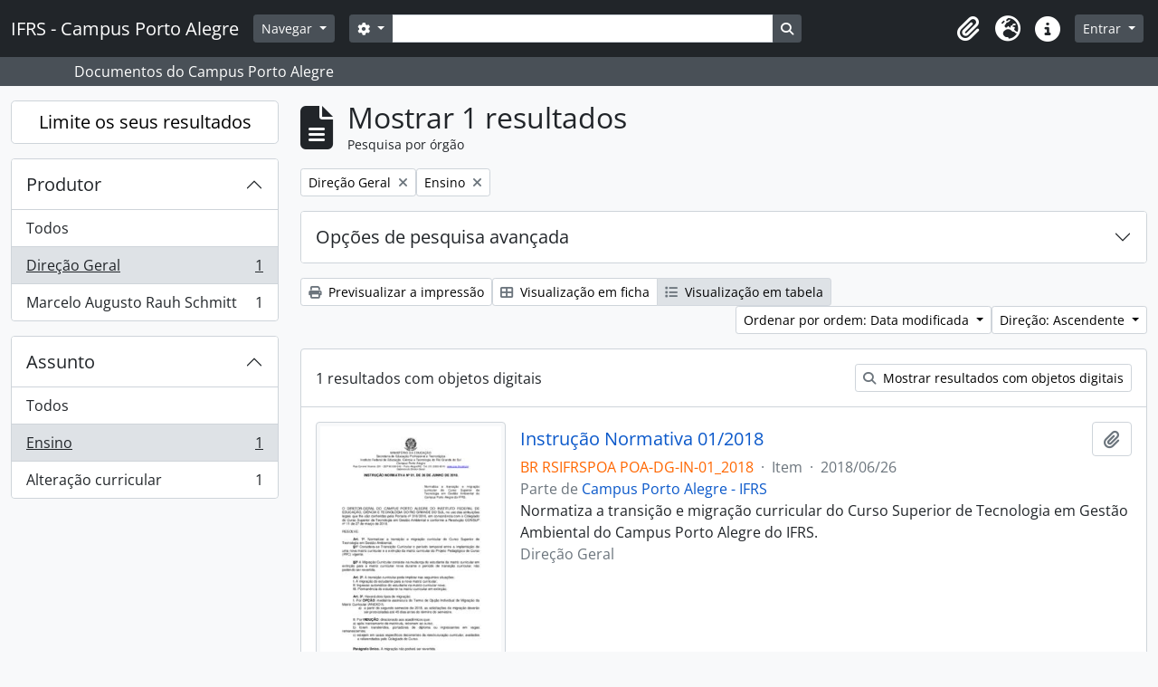

--- FILE ---
content_type: text/html; charset=utf-8
request_url: http://atom.poa.ifrs.edu.br/index.php/informationobject/browse?creators=1077&view=table&sort=lastUpdated&sf_culture=pt&subjects=1229&showAdvanced=0&sq0=Instru%C3%A7%C3%A3o&sf0=title&topLod=0&rangeType=inclusive&sortDir=asc
body_size: 9983
content:
<!DOCTYPE html>
<html lang="pt" dir="ltr">
  <head>
    <meta charset="utf-8">
    <meta name="viewport" content="width=device-width, initial-scale=1">
    <title>Information object browse - IFRS - Campus Porto Alegre</title>
        <link rel="shortcut icon" href="/favicon.ico">
    <script defer src="/dist/js/vendor.bundle.1c687a2c01f4f91938ee.js"></script><script defer src="/dist/js/arDominionB5Plugin.bundle.cdeefdac1719d73d8ce1.js"></script><link href="/dist/css/arDominionB5Plugin.bundle.f93253c1b4f1a0e1d6f5.css" rel="stylesheet">
      </head>
  <body class="d-flex flex-column min-vh-100 informationobject browse show-edit-tooltips">
        <div class="visually-hidden-focusable p-3 border-bottom">
  <a class="btn btn-sm btn-secondary" href="#main-column">
    Skip to main content  </a>
</div>
    



<header id="top-bar" class="navbar navbar-expand-lg navbar-dark bg-dark" role="navigation" aria-label="Main navigation">
  <div class="container-fluid">
          <a class="navbar-brand d-flex flex-wrap flex-lg-nowrap align-items-center py-0 me-0" href="/index.php/" title="Início" rel="home">
                          <span class="text-wrap my-1 me-3">IFRS - Campus Porto Alegre</span>
              </a>
        <button class="navbar-toggler atom-btn-secondary my-2 me-1 px-1" type="button" data-bs-toggle="collapse" data-bs-target="#navbar-content" aria-controls="navbar-content" aria-expanded="false">
      <i 
        class="fas fa-2x fa-fw fa-bars" 
        data-bs-toggle="tooltip"
        data-bs-placement="bottom"
        title="Toggle navigation"
        aria-hidden="true">
      </i>
      <span class="visually-hidden">Toggle navigation</span>
    </button>
    <div class="collapse navbar-collapse flex-wrap justify-content-end me-1" id="navbar-content">
      <div class="d-flex flex-wrap flex-lg-nowrap flex-grow-1">
        <div class="dropdown my-2 me-3">
  <button class="btn btn-sm atom-btn-secondary dropdown-toggle" type="button" id="browse-menu" data-bs-toggle="dropdown" aria-expanded="false">
    Navegar  </button>
  <ul class="dropdown-menu mt-2" aria-labelledby="browse-menu">
    <li>
      <h6 class="dropdown-header">
        Navegar      </h6>
    </li>
                  <li id="node_browseArvore">
          <a class="dropdown-item" href="http://atom.poa.ifrs.edu.br/index.php/campus-porto-alegre-ifrs#" title="Árvore completa">Árvore completa</a>        </li>
                        <li id="node_browseCagppi">
          <a class="dropdown-item" href="http://atom.poa.ifrs.edu.br/index.php/informationobject/browse?sort=endDate&amp;showAdvanced=0&amp;creators=1775&amp;collection=%2Findex.php%2Fifrs-campus-porto-alegre&amp;levels=227&amp;onlyMedia=1&amp;topLod=0&amp;rangeType=inclusive" title="CAGPPI - Atas">CAGPPI - Atas</a>        </li>
                        <li id="node_CGAE - Atas">
          <a class="dropdown-item" href="http://atom.poa.ifrs.edu.br/index.php/informationobject/browse?view=table&amp;levels=227&amp;creators=2829&amp;collection=440&amp;onlyMedia=1&amp;topLod=0&amp;sort=endDate" title="CGAE - Atas">CGAE - Atas</a>        </li>
                        <li id="node_CONCAMP - Atas">
          <a class="dropdown-item" href="http://atom.poa.ifrs.edu.br/index.php/atas" title="CONCAMP - Atas">CONCAMP - Atas</a>        </li>
                        <li id="node_CONCAMP - Resoluções">
          <a class="dropdown-item" href="http://atom.poa.ifrs.edu.br/index.php/resolucoes" title="CONCAMP - Resoluções">CONCAMP - Resoluções</a>        </li>
                        <li id="node_Direção Geral">
          <a class="dropdown-item" href="http://atom.poa.ifrs.edu.br/index.php/direcao-geral" title="Direção Geral">Direção Geral</a>        </li>
                        <li id="node_browseBoletinsDeServico">
          <a class="dropdown-item" href="http://atom.poa.ifrs.edu.br/index.php/boletim-de-servico" title="--- Boletins de Serviço">--- Boletins de Serviço</a>        </li>
                        <li id="node_Cooperação Técnica">
          <a class="dropdown-item" href="http://atom.poa.ifrs.edu.br/index.php/termos-de-cooperacao-tecnica" title="--- Cooperação Técnica">--- Cooperação Técnica</a>        </li>
                        <li id="node_editais">
          <a class="dropdown-item" href="http://atom.poa.ifrs.edu.br/index.php/editais" title="--- Editais">--- Editais</a>        </li>
                        <li id="node_instrucoes">
          <a class="dropdown-item" href="http://atom.poa.ifrs.edu.br/index.php/informationobject/browse?showAdvanced=0&amp;sort=alphabetic&amp;page=1&amp;sq0=Instru%C3%A7%C3%A3o&amp;sf0=title&amp;collection=%2Findex.php%2Fifrs-campus-porto-alegre&amp;levels=227&amp;topLod=0&amp;rangeType=inclusive" title="--- Instruções Normativas">--- Instruções Normativas</a>        </li>
                        <li id="node_portarias">
          <a class="dropdown-item" href="http://atom.poa.ifrs.edu.br/index.php/portarias" title="--- Portarias">--- Portarias</a>        </li>
                        <li id="node_CPA Local">
          <a class="dropdown-item" href="http://atom.poa.ifrs.edu.br/index.php/comissao-propria-de-avaliacao-local-2" title="CPA Local">CPA Local</a>        </li>
                        <li id="node_Núcleo de Memória">
          <a class="dropdown-item" href="http://atom.poa.ifrs.edu.br/index.php/nucleo-de-memoria-2" title="Núcleo de Memória">Núcleo de Memória</a>        </li>
                        <li id="node_browseActors">
          <a class="dropdown-item" href="/index.php/actor/browse" title="Pesquisa por produtor de documentos">Pesquisa por produtor de documentos</a>        </li>
                        <li id="node_browseSubjects">
          <a class="dropdown-item" href="/index.php/taxonomy/index/id/35" title="Pesquisa pelos assuntos cadastrados">Pesquisa pelos assuntos cadastrados</a>        </li>
                        <li id="node_browseDigitalObjects">
          <a class="dropdown-item" href="/index.php/informationobject/browse?view=card&amp;onlyMedia=1&amp;topLod=0" title="Todos os documentos digitalizados">Todos os documentos digitalizados</a>        </li>
                        <li id="node_BIBLIOTECA">
          <a class="dropdown-item" href="http://atom.poa.ifrs.edu.br/index.php/biblioteca-clovis-vergara-marques-3" title="BIBLIOTECA - TCC, dissertações e teses">BIBLIOTECA - TCC, dissertações e teses</a>        </li>
                        <li id="node_browseRepository">
          <a class="dropdown-item" href="http://atom.poa.ifrs.edu.br/index.php/instituto-federal-de-educacao-ciencia-e-tecnologia-do-rio-grande-do-sul-campus-porto-alegre" title="O Campus Porto Alegre - IFRS">O Campus Porto Alegre - IFRS</a>        </li>
            </ul>
</div>
        <form
  id="search-box"
  class="d-flex flex-grow-1 my-2"
  role="search"
  action="/index.php/informationobject/browse">
  <h2 class="visually-hidden">Pesquisar</h2>
  <input type="hidden" name="topLod" value="0">
  <input type="hidden" name="sort" value="relevance">
  <div class="input-group flex-nowrap">
    <button
      id="search-box-options"
      class="btn btn-sm atom-btn-secondary dropdown-toggle"
      type="button"
      data-bs-toggle="dropdown"
      data-bs-auto-close="outside"
      aria-expanded="false">
      <i class="fas fa-cog" aria-hidden="true"></i>
      <span class="visually-hidden">Opções de busca</span>
    </button>
    <div class="dropdown-menu mt-2" aria-labelledby="search-box-options">
              <div class="px-3 py-2">
          <div class="form-check">
            <input
              class="form-check-input"
              type="radio"
              name="repos"
              id="search-realm-global"
              checked
              value>
            <label class="form-check-label" for="search-realm-global">
              Pesquisa global            </label>
          </div>
                            </div>
        <div class="dropdown-divider"></div>
            <a class="dropdown-item" href="/index.php/informationobject/browse?showAdvanced=1&topLod=0">
        Pesquisa avançada      </a>
    </div>
    <input
      id="search-box-input"
      class="form-control form-control-sm dropdown-toggle"
      type="search"
      name="query"
      autocomplete="off"
      value=""
      placeholder=""
      data-url="/index.php/search/autocomplete"
      data-bs-toggle="dropdown"
      aria-label=""
      aria-expanded="false">
    <ul id="search-box-results" class="dropdown-menu mt-2" aria-labelledby="search-box-input"></ul>
    <button class="btn btn-sm atom-btn-secondary" type="submit">
      <i class="fas fa-search" aria-hidden="true"></i>
      <span class="visually-hidden">Busque na página de navegação</span>
    </button>
  </div>
</form>
      </div>
      <div class="d-flex flex-nowrap flex-column flex-lg-row align-items-strech align-items-lg-center">
        <ul class="navbar-nav mx-lg-2">
                    <li class="nav-item dropdown d-flex flex-column">
  <a
    class="nav-link dropdown-toggle d-flex align-items-center p-0"
    href="#"
    id="clipboard-menu"
    role="button"
    data-bs-toggle="dropdown"
    aria-expanded="false"
    data-total-count-label="registros adicionados"
    data-alert-close="Fechar"
    data-load-alert-message="Ocorreu um erro ao carregar o conteúdo da área de transferência."
    data-export-alert-message="A área de transferência está vazia para este tipo de entidade."
    data-export-check-url="/index.php/clipboard/exportCheck"
    data-delete-alert-message="Nota: Os itens da área de transferência não inseridos nesta página serão removidos da área de transferência quando a página for atualizada. Poderá re-selecioná-los agora, ou recarregar a página para removê-los completamente. Usando os botões de ordenação ou de pré-visualização de impressão também causará um recarregamento da página - assim, qualquer coisa atualmente desselecionada será perdida!">
    <i
      class="fas fa-2x fa-fw fa-paperclip px-0 px-lg-2 py-2"
      data-bs-toggle="tooltip"
      data-bs-placement="bottom"
      data-bs-custom-class="d-none d-lg-block"
      title=""
      aria-hidden="true">
    </i>
    <span class="d-lg-none mx-1" aria-hidden="true">
          </span>
    <span class="visually-hidden">
          </span>
  </a>
  <ul class="dropdown-menu dropdown-menu-end mb-2" aria-labelledby="clipboard-menu">
    <li>
      <h6 class="dropdown-header">
              </h6>
    </li>
    <li class="text-muted text-nowrap px-3 pb-2">
      <span
        id="counts-block"
        data-information-object-label="Pesquisa por órgão"
        data-actor-object-label="Pesquisa por produtor de documentos"
        data-repository-object-label="O IFRS POA">
      </span>
    </li>
                  <li id="node_clearClipboard">
          <a class="dropdown-item" href="/index.php/" title="Clear selections">Clear selections</a>        </li>
                        <li id="node_goToClipboard">
          <a class="dropdown-item" href="/index.php/clipboard/view" title="Go to clipboard">Go to clipboard</a>        </li>
                        <li id="node_loadClipboard">
          <a class="dropdown-item" href="/index.php/clipboard/load" title="Load clipboard">Load clipboard</a>        </li>
                        <li id="node_saveClipboard">
          <a class="dropdown-item" href="/index.php/clipboard/save" title="Save clipboard">Save clipboard</a>        </li>
            </ul>
</li>
                      <li class="nav-item dropdown d-flex flex-column">
  <a
    class="nav-link dropdown-toggle d-flex align-items-center p-0"
    href="#"
    id="language-menu"
    role="button"
    data-bs-toggle="dropdown"
    aria-expanded="false">
    <i
      class="fas fa-2x fa-fw fa-globe-europe px-0 px-lg-2 py-2"
      data-bs-toggle="tooltip"
      data-bs-placement="bottom"
      data-bs-custom-class="d-none d-lg-block"
      title="Idioma"
      aria-hidden="true">
    </i>
    <span class="d-lg-none mx-1" aria-hidden="true">
      Idioma    </span>
    <span class="visually-hidden">
      Idioma    </span>  
  </a>
  <ul class="dropdown-menu dropdown-menu-end mb-2" aria-labelledby="language-menu">
    <li>
      <h6 class="dropdown-header">
        Idioma      </h6>
    </li>
          <li>
        <a class="dropdown-item" href="/index.php/informationobject/browse?sf_culture=en&amp;creators=1077&amp;view=table&amp;sort=lastUpdated&amp;subjects=1229&amp;showAdvanced=0&amp;sq0=Instru%C3%A7%C3%A3o&amp;sf0=title&amp;topLod=0&amp;rangeType=inclusive&amp;sortDir=asc" title="English">English</a>      </li>
          <li>
        <a class="dropdown-item" href="/index.php/informationobject/browse?sf_culture=pt&amp;creators=1077&amp;view=table&amp;sort=lastUpdated&amp;subjects=1229&amp;showAdvanced=0&amp;sq0=Instru%C3%A7%C3%A3o&amp;sf0=title&amp;topLod=0&amp;rangeType=inclusive&amp;sortDir=asc" title="Português">Português</a>      </li>
          <li>
        <a class="dropdown-item" href="/index.php/informationobject/browse?sf_culture=pt_BR&amp;creators=1077&amp;view=table&amp;sort=lastUpdated&amp;subjects=1229&amp;showAdvanced=0&amp;sq0=Instru%C3%A7%C3%A3o&amp;sf0=title&amp;topLod=0&amp;rangeType=inclusive&amp;sortDir=asc" title="Português do Brasil">Português do Brasil</a>      </li>
      </ul>
</li>
                    <li class="nav-item dropdown d-flex flex-column">
  <a
    class="nav-link dropdown-toggle d-flex align-items-center p-0"
    href="#"
    id="quick-links-menu"
    role="button"
    data-bs-toggle="dropdown"
    aria-expanded="false">
    <i
      class="fas fa-2x fa-fw fa-info-circle px-0 px-lg-2 py-2"
      data-bs-toggle="tooltip"
      data-bs-placement="bottom"
      data-bs-custom-class="d-none d-lg-block"
      title="Ligações rápidas"
      aria-hidden="true">
    </i>
    <span class="d-lg-none mx-1" aria-hidden="true">
      Ligações rápidas    </span> 
    <span class="visually-hidden">
      Ligações rápidas    </span>
  </a>
  <ul class="dropdown-menu dropdown-menu-end mb-2" aria-labelledby="quick-links-menu">
    <li>
      <h6 class="dropdown-header">
        Ligações rápidas      </h6>
    </li>
                  <li id="node_about">
          <a class="dropdown-item" href="/index.php/about" title="Sobre">Sobre</a>        </li>
                        <li id="node_home">
          <a class="dropdown-item" href="/index.php/" title="Início">Início</a>        </li>
                        <li id="node_help">
          <a class="dropdown-item" href="http://docs.accesstomemory.org/" title="Ajuda">Ajuda</a>        </li>
                                          </ul>
</li>
        </ul>
              <div class="dropdown my-2">
    <button class="btn btn-sm atom-btn-secondary dropdown-toggle" type="button" id="user-menu" data-bs-toggle="dropdown" data-bs-auto-close="outside" aria-expanded="false">
      Entrar    </button>
    <div class="dropdown-menu dropdown-menu-lg-end mt-2" aria-labelledby="user-menu">
      <div>
        <h6 class="dropdown-header">
          Já possui uma conta?        </h6>
      </div>
      <form class="mx-3 my-2" action="/index.php/user/login" method="post">        <input type="hidden" name="_csrf_token" value="1c4948a9a2023cc1625f18d9bd059d47" id="csrf_token" /><input type="hidden" name="next" value="http://atom.poa.ifrs.edu.br/index.php/informationobject/browse?creators=1077&amp;view=table&amp;sort=lastUpdated&amp;sf_culture=pt&amp;subjects=1229&amp;showAdvanced=0&amp;sq0=Instru%C3%A7%C3%A3o&amp;sf0=title&amp;topLod=0&amp;rangeType=inclusive&amp;sortDir=asc" id="next" />        <div class="mb-3"><label class="form-label" for="email">Email<span aria-hidden="true" class="text-primary ms-1"><strong>*</strong></span><span class="visually-hidden">Este campo é obrigatório.</span></label><input type="text" name="email" class="form-control-sm form-control" id="email" /></div>        <div class="mb-3"><label class="form-label" for="password">Senha<span aria-hidden="true" class="text-primary ms-1"><strong>*</strong></span><span class="visually-hidden">Este campo é obrigatório.</span></label><input type="password" name="password" class="form-control-sm form-control" autocomplete="off" id="password" /></div>        <button class="btn btn-sm atom-btn-secondary" type="submit">
          Entrar        </button>
      </form>
    </div>
  </div>
      </div>
    </div>
  </div>
</header>

  <div class="bg-secondary text-white">
    <div class="container-xl py-1">
      Documentos do Campus Porto Alegre    </div>
  </div>
    
<div id="wrapper" class="container-xxl pt-3 flex-grow-1">
            <div class="row">
    <div id="sidebar" class="col-md-3">
      
    <h2 class="d-grid">
      <button
        class="btn btn-lg atom-btn-white collapsed text-wrap"
        type="button"
        data-bs-toggle="collapse"
        data-bs-target="#collapse-aggregations"
        aria-expanded="false"
        aria-controls="collapse-aggregations">
        Limite os seus resultados      </button>
    </h2>

    <div class="collapse" id="collapse-aggregations">

      
        
        
                      
      

<div class="accordion mb-3">
  <div class="accordion-item aggregation">
    <h2 class="accordion-header" id="heading-creators">
      <button
        class="accordion-button"
        type="button"
        data-bs-toggle="collapse"
        data-bs-target="#collapse-creators"
        aria-expanded="true"
        aria-controls="collapse-creators">
        Produtor      </button>
    </h2>
    <div
      id="collapse-creators"
      class="accordion-collapse collapse show list-group list-group-flush"
      aria-labelledby="heading-creators">
      
              <a class="list-group-item list-group-item-action d-flex justify-content-between align-items-center" href="/index.php/informationobject/browse?view=table&amp;sort=lastUpdated&amp;sf_culture=pt&amp;subjects=1229&amp;showAdvanced=0&amp;sq0=Instru%C3%A7%C3%A3o&amp;sf0=title&amp;topLod=0&amp;rangeType=inclusive&amp;sortDir=asc" title="Todos">Todos</a>          
              
        <a class="list-group-item list-group-item-action d-flex justify-content-between align-items-center text-break active text-decoration-underline" href="/index.php/informationobject/browse?creators=1077&amp;view=table&amp;sort=lastUpdated&amp;sf_culture=pt&amp;subjects=1229&amp;showAdvanced=0&amp;sq0=Instru%C3%A7%C3%A3o&amp;sf0=title&amp;topLod=0&amp;rangeType=inclusive&amp;sortDir=asc" title="Direção Geral, 1 resultados1">Direção Geral<span class="visually-hidden">, 1 resultados</span><span aria-hidden="true" class="ms-3 text-nowrap">1</span></a>              
        <a class="list-group-item list-group-item-action d-flex justify-content-between align-items-center text-break" href="/index.php/informationobject/browse?creators=4790&amp;view=table&amp;sort=lastUpdated&amp;sf_culture=pt&amp;subjects=1229&amp;showAdvanced=0&amp;sq0=Instru%C3%A7%C3%A3o&amp;sf0=title&amp;topLod=0&amp;rangeType=inclusive&amp;sortDir=asc" title="Marcelo Augusto Rauh Schmitt, 1 resultados1">Marcelo Augusto Rauh Schmitt<span class="visually-hidden">, 1 resultados</span><span aria-hidden="true" class="ms-3 text-nowrap">1</span></a>          </div>
  </div>
</div>

        
        
      

<div class="accordion mb-3">
  <div class="accordion-item aggregation">
    <h2 class="accordion-header" id="heading-subjects">
      <button
        class="accordion-button"
        type="button"
        data-bs-toggle="collapse"
        data-bs-target="#collapse-subjects"
        aria-expanded="true"
        aria-controls="collapse-subjects">
        Assunto      </button>
    </h2>
    <div
      id="collapse-subjects"
      class="accordion-collapse collapse show list-group list-group-flush"
      aria-labelledby="heading-subjects">
      
              <a class="list-group-item list-group-item-action d-flex justify-content-between align-items-center" href="/index.php/informationobject/browse?creators=1077&amp;view=table&amp;sort=lastUpdated&amp;sf_culture=pt&amp;showAdvanced=0&amp;sq0=Instru%C3%A7%C3%A3o&amp;sf0=title&amp;topLod=0&amp;rangeType=inclusive&amp;sortDir=asc" title="Todos">Todos</a>          
              
        <a class="list-group-item list-group-item-action d-flex justify-content-between align-items-center text-break active text-decoration-underline" href="/index.php/informationobject/browse?subjects=1229&amp;creators=1077&amp;view=table&amp;sort=lastUpdated&amp;sf_culture=pt&amp;showAdvanced=0&amp;sq0=Instru%C3%A7%C3%A3o&amp;sf0=title&amp;topLod=0&amp;rangeType=inclusive&amp;sortDir=asc" title="Ensino, 1 resultados1">Ensino<span class="visually-hidden">, 1 resultados</span><span aria-hidden="true" class="ms-3 text-nowrap">1</span></a>              
        <a class="list-group-item list-group-item-action d-flex justify-content-between align-items-center text-break" href="/index.php/informationobject/browse?subjects=4345&amp;creators=1077&amp;view=table&amp;sort=lastUpdated&amp;sf_culture=pt&amp;showAdvanced=0&amp;sq0=Instru%C3%A7%C3%A3o&amp;sf0=title&amp;topLod=0&amp;rangeType=inclusive&amp;sortDir=asc" title="Alteração curricular, 1 resultados1">Alteração curricular<span class="visually-hidden">, 1 resultados</span><span aria-hidden="true" class="ms-3 text-nowrap">1</span></a>          </div>
  </div>
</div>

        
        
        
    </div>

      </div>
    <div id="main-column" role="main" class="col-md-9">
        
  <div class="multiline-header d-flex align-items-center mb-3">
    <i class="fas fa-3x fa-file-alt me-3" aria-hidden="true"></i>
    <div class="d-flex flex-column">
      <h1 class="mb-0" aria-describedby="heading-label">
                  Mostrar 1 resultados              </h1>
      <span class="small" id="heading-label">
        Pesquisa por órgão      </span>
    </div>
  </div>
        <div class="d-flex flex-wrap gap-2">
    
          <a 
  href="/index.php/informationobject/browse?view=table&sort=lastUpdated&sf_culture=pt&subjects=1229&showAdvanced=0&sq0=Instru%C3%A7%C3%A3o&sf0=title&topLod=0&rangeType=inclusive&sortDir=asc"
  class="btn btn-sm atom-btn-white align-self-start mw-100 filter-tag d-flex">
  <span class="visually-hidden">
    Remover filtro:  </span>
  <span class="text-truncate d-inline-block">
    Direção Geral  </span>
  <i aria-hidden="true" class="fas fa-times ms-2 align-self-center"></i>
</a>
        <a 
  href="/index.php/informationobject/browse?creators=1077&view=table&sort=lastUpdated&sf_culture=pt&showAdvanced=0&sq0=Instru%C3%A7%C3%A3o&sf0=title&topLod=0&rangeType=inclusive&sortDir=asc"
  class="btn btn-sm atom-btn-white align-self-start mw-100 filter-tag d-flex">
  <span class="visually-hidden">
    Remover filtro:  </span>
  <span class="text-truncate d-inline-block">
    Ensino  </span>
  <i aria-hidden="true" class="fas fa-times ms-2 align-self-center"></i>
</a>
                  </div>

      
  <div class="accordion mb-3 adv-search" role="search">
  <div class="accordion-item">
    <h2 class="accordion-header" id="heading-adv-search">
      <button class="accordion-button collapsed" type="button" data-bs-toggle="collapse" data-bs-target="#collapse-adv-search" aria-expanded="false" aria-controls="collapse-adv-search" data-cy="advanced-search-toggle">
        Opções de pesquisa avançada      </button>
    </h2>
    <div id="collapse-adv-search" class="accordion-collapse collapse" aria-labelledby="heading-adv-search">
      <div class="accordion-body">
        <form name="advanced-search-form" method="get" action="/index.php/informationobject/browse">
                      <input type="hidden" name="creators" value="1077"/>
                      <input type="hidden" name="view" value="table"/>
                      <input type="hidden" name="sort" value="lastUpdated"/>
                      <input type="hidden" name="subjects" value="1229"/>
          
          <h5>Procurar resultados com:</h5>

          <div class="criteria mb-4">

            
              
                <div class="criterion row align-items-center">

                  <div class="col-xl-auto mb-3 adv-search-boolean">
                    <select class="form-select" name="so0">
                      <option value="and" selected="selected">e</option>
                      <option value="or">ou</option>
                      <option value="not">não</option>
                    </select>
                  </div>

                  <div class="col-xl-auto flex-grow-1 mb-3">
                    <input class="form-control" type="text" aria-label="Pesquisar" placeholder="Pesquisar" name="sq0" value="Instrução">
                  </div>

                  <div class="col-xl-auto mb-3 text-center">
                    <span class="form-text">em</span>
                  </div>

                  <div class="col-xl-auto mb-3">

                    <select class="form-select" name="sf0">
                                              <option value="">
                          Qualquer campo                        </option>
                                              <option value="title" selected>
                          Título                        </option>
                                              <option value="archivalHistory">
                          História do arquivo                        </option>
                                              <option value="scopeAndContent">
                          Âmbito e conteúdo                        </option>
                                              <option value="extentAndMedium">
                          Dimensão e suporte                        </option>
                                              <option value="subject">
                          Pontos de acesso - Assuntos                        </option>
                                              <option value="name">
                          Pontos de acesso - Nomes                        </option>
                                              <option value="place">
                          Pontos de acesso - Locais                        </option>
                                              <option value="genre">
                          Pontos de acesso de género                        </option>
                                              <option value="identifier">
                          Identificador                        </option>
                                              <option value="referenceCode">
                          Código de referência                        </option>
                                              <option value="digitalObjectTranscript">
                          Texto do objeto digital                        </option>
                                              <option value="creator">
                          Produtor                        </option>
                                              <option value="findingAidTranscript">
                          Texto do instrumento de pesquisa                        </option>
                                              <option value="allExceptFindingAidTranscript">
                          Qualquer campo, exceto encontrar texto de ajuda                        </option>
                                          </select>
                  </div>

                  <div class="col-xl-auto mb-3">
                    <a href="#" class="delete-criterion" aria-label="Excluir critério">
                      <i aria-hidden="true" class="fas fa-times text-muted"></i>
                    </a>
                  </div>

                </div>

              
            
            
            <div class="criterion row align-items-center">

              <div class="col-xl-auto mb-3 adv-search-boolean">
                <select class="form-select" name="so0">
                  <option value="and">e</option>
                  <option value="or">ou</option>
                  <option value="not">não</option>
                </select>
              </div>

              <div class="col-xl-auto flex-grow-1 mb-3">
                <input class="form-control" type="text" aria-label="Pesquisar" placeholder="Pesquisar" name="sq0">
              </div>

              <div class="col-xl-auto mb-3 text-center">
                <span class="form-text">em</span>
              </div>

              <div class="col-xl-auto mb-3">
                <select class="form-select" name="sf0">
                                      <option value="">
                      Qualquer campo                    </option>
                                      <option value="title" selected>
                      Título                    </option>
                                      <option value="archivalHistory">
                      História do arquivo                    </option>
                                      <option value="scopeAndContent">
                      Âmbito e conteúdo                    </option>
                                      <option value="extentAndMedium">
                      Dimensão e suporte                    </option>
                                      <option value="subject">
                      Pontos de acesso - Assuntos                    </option>
                                      <option value="name">
                      Pontos de acesso - Nomes                    </option>
                                      <option value="place">
                      Pontos de acesso - Locais                    </option>
                                      <option value="genre">
                      Pontos de acesso de género                    </option>
                                      <option value="identifier">
                      Identificador                    </option>
                                      <option value="referenceCode">
                      Código de referência                    </option>
                                      <option value="digitalObjectTranscript">
                      Texto do objeto digital                    </option>
                                      <option value="creator">
                      Produtor                    </option>
                                      <option value="findingAidTranscript">
                      Texto do instrumento de pesquisa                    </option>
                                      <option value="allExceptFindingAidTranscript">
                      Qualquer campo, exceto encontrar texto de ajuda                    </option>
                                  </select>
              </div>

              <div class="col-xl-auto mb-3">
                <a href="#" class="d-none d-xl-block delete-criterion" aria-label="Excluir critério">
                  <i aria-hidden="true" class="fas fa-times text-muted"></i>
                </a>
                <a href="#" class="d-xl-none delete-criterion btn btn-outline-danger w-100 mb-3">
                  Excluir critério                </a>
              </div>

            </div>

            <div class="add-new-criteria mb-3">
              <a id="add-criterion-dropdown-menu" class="btn atom-btn-white dropdown-toggle" href="#" role="button" data-bs-toggle="dropdown" aria-expanded="false">Adicionar novo critério</a>
              <ul class="dropdown-menu mt-2" aria-labelledby="add-criterion-dropdown-menu">
                <li><a class="dropdown-item" href="#" id="add-criterion-and">E</a></li>
                <li><a class="dropdown-item" href="#" id="add-criterion-or">Ou</a></li>
                <li><a class="dropdown-item" href="#" id="add-criterion-not">Não</a></li>
              </ul>
            </div>

          </div>

          <h5>Limitar resultados:</h5>

          <div class="criteria mb-4">

                          <div class="mb-3"><label class="form-label" for="repos">Entidade detentora</label><select name="repos" class="form-select" id="repos">
<option value="" selected="selected"></option>
<option value="431">Instituto Federal de Educação, Ciência e Tecnologia do Rio Grande do Sul - Campus Porto Alegre</option>
<option value="47041">Instituto Federal de Educação, Ciência e Tecnologia do Rio Grande do Sul - Campus Porto Alegre</option>
</select></div>            
            <div class="mb-3"><label class="form-label" for="collection">Descrição de nível superior</label><select name="collection" class="form-autocomplete form-control" id="collection">

</select><input class="list" type="hidden" value="/index.php/informationobject/autocomplete?parent=1&filterDrafts=1"></div>
          </div>

          <h5>Filtrar os resultados por:</h5>

          <div class="criteria mb-4">

            <div class="row">

              
              <div class="col-md-4">
                <div class="mb-3"><label class="form-label" for="levels">Nível de descrição</label><select name="levels" class="form-select" id="levels">
<option value="" selected="selected"></option>
<option value="221">Arquivo</option>
<option value="223">Coleção</option>
<option value="226">Documento</option>
<option value="222">Grupo</option>
<option value="227">Item</option>
<option value="284">Parte</option>
<option value="224">Série</option>
<option value="43729">Subgrupo</option>
<option value="225">Subsérie</option>
</select></div>              </div>
              

              <div class="col-md-4">
                <div class="mb-3"><label class="form-label" for="onlyMedia">Documentos digitalizados disponível</label><select name="onlyMedia" class="form-select" id="onlyMedia">
<option value="" selected="selected"></option>
<option value="1">Sim</option>
<option value="0">Não</option>
</select></div>              </div>

                              <div class="col-md-4">
                  <div class="mb-3"><label class="form-label" for="findingAidStatus">Instrumento de descrição documental</label><select name="findingAidStatus" class="form-select" id="findingAidStatus">
<option value="" selected="selected"></option>
<option value="yes">Sim</option>
<option value="no">Não</option>
<option value="generated">Gerado</option>
<option value="uploaded">Transferido</option>
</select></div>                </div>
              
            </div>

            <div class="row">

              
              
              <fieldset class="col-12">
                <legend class="visually-hidden">Filtro de descrição de nível superior</legend>
                <div class="d-grid d-sm-block">
                  <div class="form-check d-inline-block me-2">
                    <input class="form-check-input" type="radio" name="topLod" id="adv-search-top-lod-1" value="1" >
                    <label class="form-check-label" for="adv-search-top-lod-1">Descrições de nível superior</label>
                  </div>
                  <div class="form-check d-inline-block">
                    <input class="form-check-input" type="radio" name="topLod" id="adv-search-top-lod-0" value="0" checked>
                    <label class="form-check-label" for="adv-search-top-lod-0">Todas as descrições</label>
                  </div>
                </div>
              </fieldset>

            </div>

          </div>

          <h5>Filtrar por intervalo de datas:</h5>

          <div class="criteria row mb-2">

            <div class="col-md-4 start-date">
              <div class="mb-3"><label class="form-label" for="startDate">Início</label><input placeholder="YYYY-MM-DD" type="date" name="startDate" class="form-control" id="startDate" /></div>            </div>

            <div class="col-md-4 end-date">
              <div class="mb-3"><label class="form-label" for="endDate">Fim</label><input placeholder="YYYY-MM-DD" type="date" name="endDate" class="form-control" id="endDate" /></div>            </div>

            <fieldset class="col-md-4 date-type">
              <legend class="fs-6">
                <span>Resultados</span>
                <button
                  type="button"
                  class="btn btn-link mb-1"
                  data-bs-toggle="tooltip"
                  data-bs-placement="auto"
                  title='Utilize estas opções para especificar de que forma o intervalo de datas retorna os resultados. "Exato" significa que as datas de início e fim de descrições retornadas devem encaixar completamente no intervalo inserido. "Sobrepondo" significa que quaisquer descrições cujas datas de início e fim atinjam ou cubram parcialmente o intervalo de datas alvo serão retornadas.'>
                  <i aria-hidden="true" class="fas fa-question-circle text-muted"></i>
                </button>
              </legend>
              <div class="d-grid d-sm-block">
                <div class="form-check d-inline-block me-2">
                  <input class="form-check-input" type="radio" name="rangeType" id="adv-search-date-range-inclusive" value="inclusive" checked>
                  <label class="form-check-label" for="adv-search-date-range-inclusive">Sobreposição</label>
                </div>
                <div class="form-check d-inline-block">
                  <input class="form-check-input" type="radio" name="rangeType" id="adv-search-date-range-exact" value="exact" >
                  <label class="form-check-label" for="adv-search-date-range-exact">Exato</label>
                </div>
              </div>
            </fieldset>

          </div>

          <ul class="actions mb-1 nav gap-2 justify-content-center">
            <li><input type="button" class="btn atom-btn-outline-light reset" value="Redefinir"></li>
            <li><input type="submit" class="btn atom-btn-outline-light" value="Pesquisar"></li>
          </ul>

        </form>
      </div>
    </div>
  </div>
</div>

  
    <div class="d-flex flex-wrap gap-2 mb-3">
      <a
  class="btn btn-sm atom-btn-white"
  href="/index.php/informationobject/browse?creators=1077&view=table&sort=lastUpdated&sf_culture=pt&subjects=1229&showAdvanced=0&sq0=Instru%C3%A7%C3%A3o&sf0=title&topLod=0&rangeType=inclusive&sortDir=asc&media=print">
  <i class="fas fa-print me-1" aria-hidden="true"></i>
  Previsualizar a impressão</a>

      
      
      <div class="btn-group btn-group-sm" role="group" aria-label="Opções de visualização">
  <a
    class="btn atom-btn-white text-wrap"
        href="/index.php/informationobject/browse?view=card&creators=1077&sort=lastUpdated&sf_culture=pt&subjects=1229&showAdvanced=0&sq0=Instru%C3%A7%C3%A3o&sf0=title&topLod=0&rangeType=inclusive&sortDir=asc">
    <i class="fas fa-th-large me-1" aria-hidden="true"></i>
    Visualização em ficha  </a>
  <a
    class="btn atom-btn-white text-wrap active"
    aria-current="page"    href="/index.php/informationobject/browse?view=table&creators=1077&sort=lastUpdated&sf_culture=pt&subjects=1229&showAdvanced=0&sq0=Instru%C3%A7%C3%A3o&sf0=title&topLod=0&rangeType=inclusive&sortDir=asc">
    <i class="fas fa-list me-1" aria-hidden="true"></i>
    Visualização em tabela  </a>
</div>

      <div class="d-flex flex-wrap gap-2 ms-auto">
        
<div class="dropdown d-inline-block">
  <button class="btn btn-sm atom-btn-white dropdown-toggle text-wrap" type="button" id="sort-button" data-bs-toggle="dropdown" aria-expanded="false">
    Ordenar por ordem: Data modificada  </button>
  <ul class="dropdown-menu dropdown-menu-end mt-2" aria-labelledby="sort-button">
          <li>
        <a
          href="/index.php/informationobject/browse?sort=lastUpdated&creators=1077&view=table&sf_culture=pt&subjects=1229&showAdvanced=0&sq0=Instru%C3%A7%C3%A3o&sf0=title&topLod=0&rangeType=inclusive&sortDir=asc"
          class="dropdown-item active">
          Data modificada        </a>
      </li>
          <li>
        <a
          href="/index.php/informationobject/browse?sort=alphabetic&creators=1077&view=table&sf_culture=pt&subjects=1229&showAdvanced=0&sq0=Instru%C3%A7%C3%A3o&sf0=title&topLod=0&rangeType=inclusive&sortDir=asc"
          class="dropdown-item">
          Título        </a>
      </li>
          <li>
        <a
          href="/index.php/informationobject/browse?sort=relevance&creators=1077&view=table&sf_culture=pt&subjects=1229&showAdvanced=0&sq0=Instru%C3%A7%C3%A3o&sf0=title&topLod=0&rangeType=inclusive&sortDir=asc"
          class="dropdown-item">
          Relevância        </a>
      </li>
          <li>
        <a
          href="/index.php/informationobject/browse?sort=identifier&creators=1077&view=table&sf_culture=pt&subjects=1229&showAdvanced=0&sq0=Instru%C3%A7%C3%A3o&sf0=title&topLod=0&rangeType=inclusive&sortDir=asc"
          class="dropdown-item">
          Identificador        </a>
      </li>
          <li>
        <a
          href="/index.php/informationobject/browse?sort=referenceCode&creators=1077&view=table&sf_culture=pt&subjects=1229&showAdvanced=0&sq0=Instru%C3%A7%C3%A3o&sf0=title&topLod=0&rangeType=inclusive&sortDir=asc"
          class="dropdown-item">
          Código de referência        </a>
      </li>
          <li>
        <a
          href="/index.php/informationobject/browse?sort=startDate&creators=1077&view=table&sf_culture=pt&subjects=1229&showAdvanced=0&sq0=Instru%C3%A7%C3%A3o&sf0=title&topLod=0&rangeType=inclusive&sortDir=asc"
          class="dropdown-item">
          Data de início        </a>
      </li>
          <li>
        <a
          href="/index.php/informationobject/browse?sort=endDate&creators=1077&view=table&sf_culture=pt&subjects=1229&showAdvanced=0&sq0=Instru%C3%A7%C3%A3o&sf0=title&topLod=0&rangeType=inclusive&sortDir=asc"
          class="dropdown-item">
          Data fim        </a>
      </li>
      </ul>
</div>


<div class="dropdown d-inline-block">
  <button class="btn btn-sm atom-btn-white dropdown-toggle text-wrap" type="button" id="sortDir-button" data-bs-toggle="dropdown" aria-expanded="false">
    Direção: Ascendente  </button>
  <ul class="dropdown-menu dropdown-menu-end mt-2" aria-labelledby="sortDir-button">
          <li>
        <a
          href="/index.php/informationobject/browse?sortDir=asc&creators=1077&view=table&sort=lastUpdated&sf_culture=pt&subjects=1229&showAdvanced=0&sq0=Instru%C3%A7%C3%A3o&sf0=title&topLod=0&rangeType=inclusive"
          class="dropdown-item active">
          Ascendente        </a>
      </li>
          <li>
        <a
          href="/index.php/informationobject/browse?sortDir=desc&creators=1077&view=table&sort=lastUpdated&sf_culture=pt&subjects=1229&showAdvanced=0&sq0=Instru%C3%A7%C3%A3o&sf0=title&topLod=0&rangeType=inclusive"
          class="dropdown-item">
          Descendente        </a>
      </li>
      </ul>
</div>
      </div>
    </div>

          <div id="content">
                  <div class="d-grid d-sm-flex gap-2 align-items-center p-3 border-bottom">
            1 resultados com objetos digitais                                    <a
              class="btn btn-sm atom-btn-white ms-auto text-wrap"
              href="/index.php/informationobject/browse?creators=1077&view=table&sort=lastUpdated&sf_culture=pt&subjects=1229&showAdvanced=0&sq0=Instru%C3%A7%C3%A3o&sf0=title&topLod=0&rangeType=inclusive&sortDir=asc&onlyMedia=1">
              <i class="fas fa-search me-1" aria-hidden="true"></i>
              Mostrar resultados com objetos digitais            </a>
          </div>
        
              
<article class="search-result row g-0 p-3 border-bottom">
          <div class="col-12 col-lg-3 pb-2 pb-lg-0 pe-lg-3">
      <a href="/index.php/instrucao-normativa-01-2018">
        <img alt="Instrução Normativa 01/2018" class="img-thumbnail" src="/uploads/r/instituto-federal-de-educacao-ciencias-e-tecnologia-do-rio-grande-do-sul-campus-porto-alegre/1/b/b/1bb259269806952fcd46752d6e570acf91754ed4f18e48c85217d18ffbe00a06/01_-_IN_SGA_transi____o_e_migra____o_curricular_142.jpg" />      </a>
    </div>
  
  <div class="col-12 col-lg-9 d-flex flex-column gap-1">
    <div class="d-flex align-items-center gap-2">
      <a class="h5 mb-0 text-truncate" href="/index.php/instrucao-normativa-01-2018" title="Instrução Normativa 01/2018">Instrução Normativa 01/2018</a>
      <button
  class="btn atom-btn-white ms-auto active-primary clipboard"
  data-clipboard-slug="instrucao-normativa-01-2018"
  data-clipboard-type="informationObject"
  data-tooltip="true"  data-title="Adicionar à área de transferência"
  data-alt-title="Eliminar da área de transferência">
  <i class="fas fa-lg fa-paperclip" aria-hidden="true"></i>
  <span class="visually-hidden">
    Adicionar à área de transferência  </span>
</button>
    </div>

    <div class="d-flex flex-column gap-2">
      <div class="d-flex flex-column">
        <div class="d-flex flex-wrap">
                                <span class="text-primary">BR RSIFRSPOA POA-DG-IN-01_2018</span>
                      
                                    <span class="text-muted mx-2"> · </span>
                        <span class="text-muted">
              Item            </span>
                      
                                                                <span class="text-muted mx-2"> · </span>
                            <span class="text-muted">
                2018/06/26              </span>
                                    
                  </div>

                  <span class="text-muted">
            Parte de             <a href="/index.php/campus-porto-alegre-ifrs" title="Campus Porto Alegre - IFRS">Campus Porto Alegre - IFRS</a>          </span> 
              </div>

              <span class="text-block d-none">
          <p>Normatiza a transição e migração curricular do Curso Superior de Tecnologia em Gestão Ambiental do Campus Porto Alegre do IFRS.</p>        </span>
      
              <span class="text-muted">
          Direção Geral        </span>
          </div>
  </div>
</article>
        </div>
      
                </div>
  </div>
</div>

        <footer>

  
  
  <div id="print-date">
    Impressão: 2026-01-21  </div>

  <div id="js-i18n">
    <div id="read-more-less-links"
      data-read-more-text="Read more" 
      data-read-less-text="Read less">
    </div>
  </div>

</footer>

  </body>
</html>
